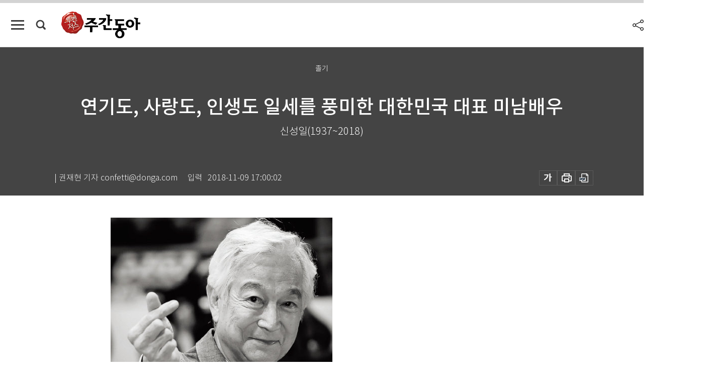

--- FILE ---
content_type: text/html; charset=UTF-8
request_url: https://spintop.donga.com/comment?jsoncallback=jQuery111206919590065192114_1769064482529&m=count&p3=weekly.donga.com&p4=WEEKLY.1535818&_=1769064482530
body_size: 224
content:
jQuery111206919590065192114_1769064482529( '0' ); 

--- FILE ---
content_type: text/html; charset=UTF-8
request_url: https://spintop.donga.com/comment?jsoncallback=jQuery111206919590065192114_1769064482531&m=newsinfo&p3=weekly.donga.com&p4=WEEKLY.1535818&_=1769064482532
body_size: 302
content:
jQuery111206919590065192114_1769064482531( '{\"HEAD\":{\"STATUS\":\"none\",\"SITE\":\"weekly.donga.com\",\"NEWSID\":\"WEEKLY.1535818\"}}' ); 

--- FILE ---
content_type: text/html; charset=UTF-8
request_url: https://spintop.donga.com/comment?jsoncallback=jQuery111206919590065192114_1769064482533&m=bestloginformlist&l=10&p=1&p3=weekly.donga.com&p4=WEEKLY.1535818&p6=https%3A%2F%2Fweekly.donga.com%2Fculture%2Farticle%2Fall%2F11%2F1535818%2F1&p7=%EC%97%B0%EA%B8%B0%EB%8F%84%2C+%EC%82%AC%EB%9E%91%EB%8F%84%2C+%EC%9D%B8%EC%83%9D%EB%8F%84+%EC%9D%BC%EC%84%B8%EB%A5%BC+%ED%92%8D%EB%AF%B8%ED%95%9C+%EB%8C%80%ED%95%9C%EB%AF%BC%EA%B5%AD+%EB%8C%80%ED%91%9C+%EB%AF%B8%EB%82%A8%EB%B0%B0%EC%9A%B0&p8=https%3A%2F%2Fdimg.donga.com%2Fugc%2FCDB%2FWEEKLY%2FArticle%2F5b%2Fe5%2F1b%2F10%2F5be51b102018d2738de6.jpg&s=agree&_=1769064482534
body_size: 1223
content:
jQuery111206919590065192114_1769064482533( '<div class=\'spinTopLayerWriteBox\'><div class=\'spinTopLayerLogin\'></div><div class=\'spinTopLayerLogoutBtn\' id=\'spinTopLayerLogoutBtn\' style=\'display:none;\'><div><a href=\'https://spintop.donga.com/comment/my?m=my&p0=&p1=&p2=&p3=weekly.donga.com&p4=&s=list\' >내가 쓴 댓글보기</a></div></div><div class=\'spinTopLayerSnsCheck\'><ul></ul></div><div class=\'spinTopLayerAct\'><div class=\'spinTopLayerActLogIn on\'></div><div class=\'spinTopLayerActLogOut\'></div><div class=\'spinTopLayerActMyList\'><a href=\'\'>MyList</a></div></div><div id=\'spinTopNativeLoginUrl\' style=\'display:none;\'>https://secure.donga.com/membership/login.php?gourl=https%3A%2F%2Fweekly.donga.com%2Fculture%2Farticle%2Fall%2F11%2F1535818%2F1</div><div class=\'spinTopLayerWrite\'><form method=\'post\' id=\'spinTopLayerWriteForm\' action=\'https://spintop.donga.com/comment\'  onSubmit=\'return _spinTopSubmit();\'><input type=\'hidden\' id=\'spinTopM\' name=\'m\' value=\'insert\'><input type=\'hidden\' name=\'p3\' id=\'spinTopP3\' value=\'weekly.donga.com\'><input type=\'hidden\' name=\'p4\' id=\'spinTopP4\' value=\'WEEKLY.1535818\'><input type=\'hidden\' name=\'p6\' id=\'spinTopP6\' value=\'https://weekly.donga.com/culture/article/all/11/1535818/1\'><input type=\'hidden\' name=\'p7\' id=\'spinTopP7\' value=\'연기도, 사랑도, 인생도 일세를 풍미한 대한민국 대표 미남배우\'><input type=\'hidden\' name=\'p8\' id=\'spinTopP8\' value=\'https://dimg.donga.com/ugc/CDB/WEEKLY/Article/5b/e5/1b/10/5be51b102018d2738de6.jpg\'><textarea name=\'p9\' id=\'spinTopP9\' onClick=\'javascript:_spinTopP9Focus();\' readonly  placeholder=\'로그인하시면 댓글을 작성하실 수 있습니다.&#13;댓글은 300자까지 입력하실 수 있으며 연속 등록은 2회까지 가능합니다.&#10욕설, 비속어 댓글은 가림 처리 되거나 삭제될 수 있습니다. \'></textarea><input type=\'hidden\' name=\'sigCurrent\' id=\'sigCurrent\' value=\'20260122154808\'><input type=\'hidden\' name=\'sigPos\' id=\'sigPos\' value=\'23\'><input type=\'hidden\' name=\'sigSize\' id=\'sigSize\' value=\'30\'><input type=\'hidden\' name=\'sigToken\' id=\'sigToken\' value=\'9fa52890cae533a38c856cc47cce65\'><input class=\'spinTopLayerWriteButton\' type=\'submit\' value=\'등록\' ><span class=\'contextsize\'><strong id=\'contextsize\'>0</strong> / 300</span></form></div></div>' ); 

--- FILE ---
content_type: text/html; charset=utf-8
request_url: https://www.google.com/recaptcha/api2/aframe
body_size: 265
content:
<!DOCTYPE HTML><html><head><meta http-equiv="content-type" content="text/html; charset=UTF-8"></head><body><script nonce="zimXha7aQramvql78BioeA">/** Anti-fraud and anti-abuse applications only. See google.com/recaptcha */ try{var clients={'sodar':'https://pagead2.googlesyndication.com/pagead/sodar?'};window.addEventListener("message",function(a){try{if(a.source===window.parent){var b=JSON.parse(a.data);var c=clients[b['id']];if(c){var d=document.createElement('img');d.src=c+b['params']+'&rc='+(localStorage.getItem("rc::a")?sessionStorage.getItem("rc::b"):"");window.document.body.appendChild(d);sessionStorage.setItem("rc::e",parseInt(sessionStorage.getItem("rc::e")||0)+1);localStorage.setItem("rc::h",'1769064490102');}}}catch(b){}});window.parent.postMessage("_grecaptcha_ready", "*");}catch(b){}</script></body></html>

--- FILE ---
content_type: application/javascript; charset=utf-8
request_url: https://fundingchoicesmessages.google.com/f/AGSKWxU30xBrSfR70tCmEq6NbZlqjWShRnsN48P4mgCl_0gi6BJuU7ypss_1dipLCDBB84z9EOA2NdVSRbBmIlcF49ZbmzpMIVy2wrH7ZaEyA0XB3gxyUyrsCh7t8JXgnSdyBiCjf5nQ7Dk74PfDJ8xk3pi09ksltgBnn2qWeWQgDMAxWCnGGPwYJXfQ1Je6/_/ad-600-.intad/.com/adinf/.refit.ads.-skyscrapper160x600.
body_size: -1289
content:
window['7c7058be-c450-4609-9bf7-3b1233274a63'] = true;